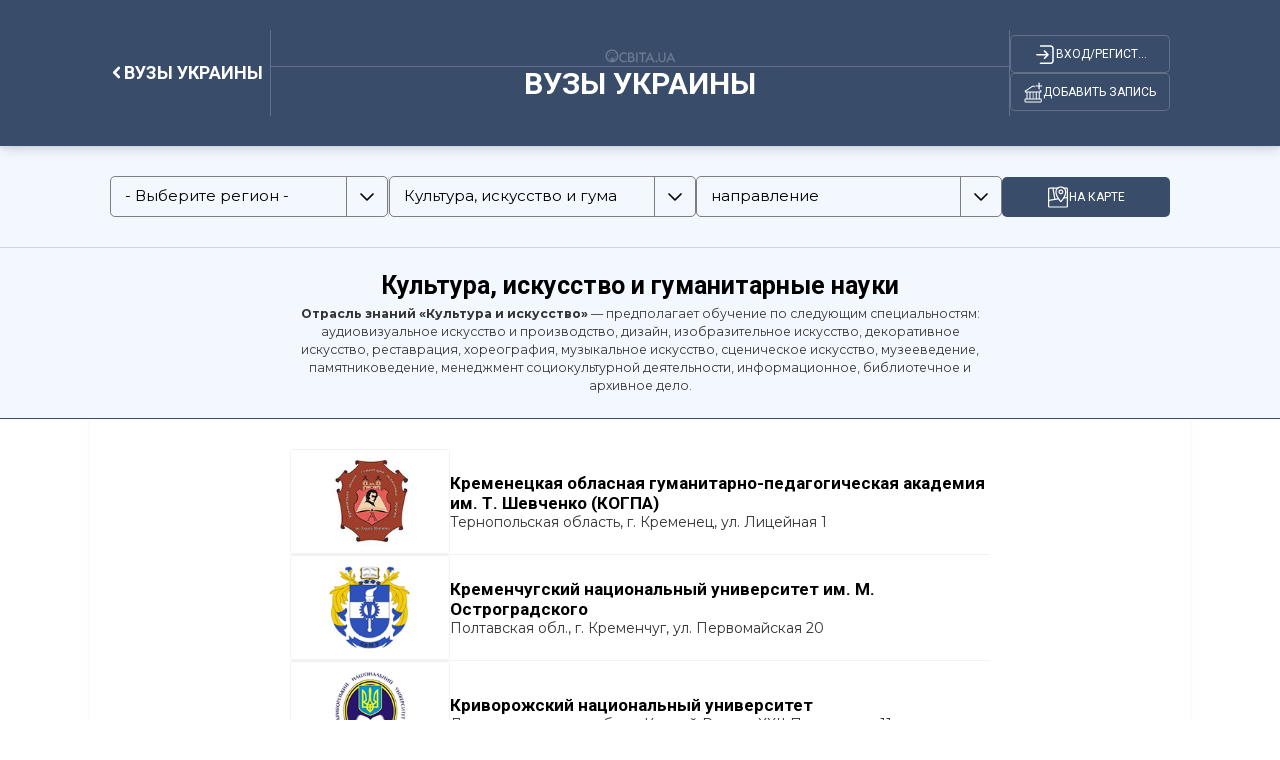

--- FILE ---
content_type: text/html; charset=UTF-8
request_url: http://ru.osvita.ua/vnz/guide/search-17-0-0-56-75.html
body_size: 10849
content:
<!DOCTYPE html>
<html lang="ru"> 
  <head>
    <meta charset="utf-8">
    <meta name="viewport" content="width=device-width, initial-scale=1,maximum-scale=1,user-scalable=0, shrink-to-fit=no">
    <meta http-equiv="pragma" content="no-cache">
    <meta http-equiv="Cache-Control" content="no-cache">
    <meta http-equiv="Cache-Control" content="private">
	<meta name="last-modified" content="Sun, 18 Jan 2026 17:30:47 +0200" />
	<title>Отрасль Культура, искусство и гуманитарные науки – университеты и вузы Украины – институты по направлению обучения Культура, искусство и гуманитарные науки –  сторінка 3 – Освіта.UA</title>	
	<!-- 4.44581 -->
	
	<meta name="referrer" content="unsafe-url" />
	<!-- <meta name="referrer" content="origin-when-cross-origin" /> -->

<meta name="title" content="Отрасль Культура, искусство и гуманитарные науки – университеты и вузы Украины – институты по направлению обучения Культура, искусство и гуманитарные науки –  сторінка 3 – Освіта.UA" />
<meta name="description" content="Справочник учреждений высшего образования (УВО) по направлению обучения Культура, искусство и гуманитарные науки. Подготовка бакалавров и магистров в университетах и институтах Украины, область знаний: Культура, искусство и гуманитарные науки. Список всех аккредитованных государственных и частных вузов." />
	
<meta name="keywords" content="вузы Украины, Культура, искусство, направление, отрасль, справочник, ВУЗы, академии, институты, университеты" />
	


<meta property="og:url" content="https://ru.osvita.ua/vnz/guide/search-17-0-0-56-75.html" />
<meta property="og:type" content="article" />
<meta property="og:title" content="Отрасль Культура, искусство и гуманитарные науки – университеты и вузы Украины – институты по направлению обучения Культура, искусство и гуманитарные науки" />
<meta property="og:description" content="Справочник учреждений высшего образования (УВО) по направлению обучения Культура, искусство и гуманитарные науки. Подготовка бакалавров и магистров в университетах и институтах Украины, область знаний: Культура, искусство и гуманитарные науки. Список всех аккредитованных государственных и частных вузов." />
<meta property="og:site_name" content="Освіта.UA" />
<meta property="og:locale" content="uk_UA" />
<meta property="og:image" content="https://ru.osvita.ua/doc/i/Osvita_158x158.png" />
<meta property="og:image:width" content="158" />
<meta property="og:image:height" content="158" />
<meta property="fb:app_id" content="178406328912732" />
<link rel="canonical" href="https://ru.osvita.ua/vnz/guide/search-17-0-0-56-0.html" />
<link rel="prev" href="https://ru.osvita.ua/vnz/guide/search-17-0-0-56-50.html">
<link rel="next" href="https://ru.osvita.ua/vnz/guide/search-17-0-0-56-100.html">
	<link rel="alternate" hreflang="uk" href="https://osvita.ua/vnz/guide/search-17-0-0-56-75.html" />
	<link rel="alternate" hreflang="ru" href="https://ru.osvita.ua/vnz/guide/search-17-0-0-56-75.html" />
	<link rel="alternate" type="application/rss+xml" title="RSS" href="https://ru.osvita.ua/rss/news/" />
	<link rel="shortcut icon" type="image/x-icon" href="https://ru.osvita.ua/doc/i/favicons/favicon.ico" />
	<link rel="apple-touch-icon" sizes="114x114" href="/doc/i/favicons/icon_114x114.png" />
	<link rel="apple-touch-icon" sizes="120x120" href="/doc/i/favicons/icon_120x120.png" />
	<link rel="apple-touch-icon" sizes="144x144" href="/doc/i/favicons/icon_144x144.png" />
	<link rel="apple-touch-icon" sizes="152x152" href="/doc/i/favicons/icon_152x152.png" />
	<link rel="apple-touch-icon" sizes="180x180" href="/doc/i/favicons/icon_180x180.png" />
	<link rel="apple-touch-icon" sizes="192x192" href="/doc/i/favicons/icon_192x192.png" />
	<link rel="apple-touch-icon" sizes="256x256" href="/doc/i/favicons/icon_256x256.png" />
	<link rel="icon" type="image/png" sizes="64x64" href="/doc/i/favicons/icon_64x64.png"/>
	<link rel="icon" type="image/png" sizes="96x96" href="/doc/i/favicons/icon_96x96.png"/>
	<link rel="icon" type="image/png" sizes="16x16" href="/doc/i/favicons/icon_16x16.png" />
	<link rel="icon" type="image/png" sizes="32x32" href="/doc/i/favicons/icon_32x32.png" />
	<link rel="manifest" href="/doc/i/favicons/manifest.json" />
	<meta name="msapplication-config" content="/doc/i/favicons/browserconfig.xml" />

    <link rel="preconnect" href="https://fonts.googleapis.com">
    <link rel="preconnect" href="https://fonts.gstatic.com" crossorigin>
    <link href="https://fonts.googleapis.com/css2?family=Montserrat:ital,wght@0,400;0,600;0,700;1,400;1,600&amp;family=Roboto:wght@400;500;700&amp;display=swap" rel="stylesheet">
    <link rel="stylesheet" href="https://ru.osvita.ua/doc/guides/css/reset.css">
    <link rel="stylesheet" href="https://ru.osvita.ua/doc/guides/css/bootstrap.css">
    <link rel="stylesheet" href="https://ru.osvita.ua/doc/guides/js/libs/modal.css">
    <link rel="stylesheet" href="https://ru.osvita.ua/doc/guides/css/customs.css">

    <script src="https://ru.osvita.ua/doc/guides/js/sticky-sidebar.js"></script>
	<script src="https://ru.osvita.ua/doc/guides/js/libs/template.js"></script>

    <link rel="stylesheet" href="https://ru.osvita.ua/doc/guides/css/stylesheet.css">

<!-- START Admixer to header-->
<script src="https://cdn.admixer.net/scripts3/loader2.js" async
        data-inv="//inv-nets.admixer.net/"
        data-r="single"
        data-sender="admixer"
        data-bundle="desktop"></script>
<script type='text/javascript'>
(window.globalAmlAds = window.globalAmlAds || []).push(function() {
// id = 123 - Admixer брендирование десктоп
 globalAml.defineSlot({
       z: '8a539a08-2913-4fd9-807e-076bdffb13e4', 
       ph: 'admixer_8a539a0829134fd9807e076bdffb13e4_zone_3405_sect_226_site_226', 
       i: 'inv-nets', s:'e17bca10-7f29-4f06-a73e-461b0c7f614a', 
       sender: 'admixer',
       renderedCallback:function(slot){doBranding(slot.pageBranding)}
});


// id = 322 - Admixer брендирование mobile
globalAml.defineSlot({
z: 'f882281e-67d5-49f3-bae0-99a52974f002', 
ph: 'admixer_f882281e67d549f3bae099a52974f002_zone_118557_sect_226_site_226', 
i: 'inv-nets', s:'e17bca10-7f29-4f06-a73e-461b0c7f614a', 
sender: 'admixer'
});

// id = 178 - Admixer CatFish десктоп
globalAml.defineSlot({
z: '7b98aa89-284f-4b35-a32a-f6f334259573', 
ph: 'admixer_7b98aa89284f4b35a32af6f334259573_zone_5891_sect_226_site_226', 
i: 'inv-nets', s:'e17bca10-7f29-4f06-a73e-461b0c7f614a', 
sender: 'admixer'
});


// id = 323 - Admixer CatFish mobile
globalAml.defineSlot({
z: '5fce274d-5435-45a5-b87f-69de1b4043c8', 
ph: 'admixer_5fce274d543545a5b87f69de1b4043c8_zone_5888_sect_226_site_226', 
i: 'inv-nets', s:'e17bca10-7f29-4f06-a73e-461b0c7f614a', 
sender: 'admixer'
});globalAml.singleRequest("admixer");});
</script>


</head>
<body>


<!-- Google Tag Manager -->
<script>(function(w,d,s,l,i){w[l]=w[l]||[];w[l].push({'gtm.start':
new Date().getTime(),event:'gtm.js'});var f=d.getElementsByTagName(s)[0],
j=d.createElement(s),dl=l!='dataLayer'?'&l='+l:'';j.async=true;j.src=
'https://www.googletagmanager.com/gtm.js?id='+i+dl;f.parentNode.insertBefore(j,f);
})(window,document,'script','dataLayer','GTM-MN2FPBG');</script>

<!-- End Google Tag Manager -->
<!-- Google Tag Manager (noscript) -->
<noscript><iframe src="https://www.googletagmanager.com/ns.html?id=GTM-MN2FPBG" height="0" width="0" style="display:none;visibility:hidden"></iframe></noscript>
<!-- End Google Tag Manager (noscript) -->
<div id="fb-root"></div>
<script async defer crossorigin="anonymous" src="https://connect.facebook.net/uk_UA/sdk.js#xfbml=1&version=v5.0&appId=178406328912732"></script>

<!--noindex-->
<!-- branding_banner - функция doBranding()  -->
<!-- <script type="text/javascript">
// doBranding() для баннера
function doBranding(br) {
    if (br) {
        document.body.style.backgroundPosition = '50% 0%';
        document.body.style.backgroundRepeat = 'no-repeat';
        if (br.iu){ document.body.style.backgroundImage = 'url(' + br.iu + ')'; } // br.iu - ссылка на картинку
        if (br.bg_color){ document.body.style.backgroundColor = br.bg_color; } // Цвет фона
        if (br.top_margin){ document.body.style.paddingTop = br.top_margin; } // Расстояние сверху до контента сайта
        if (br.top_position){ document.body.style.backgroundAttachment = br.top_position; }
        if (br.cu) {
            document.body.style.cursor = "pointer";
            document.body.setAttribute("onclick", "onlyBodyClick(event||window.event)");
            window.onlyBodyClick = function (e) {
                var t = e.target || e.srcElement;
                if (t == document.body) {
                    window.open(br.cu, '_blank');
                }
            }
            document.addEventListener('touchstart', function (event) {
                var touch = event.touches[0];
                var t = event.target || event.srcElement;
                if (t == document.body) {
                    window.open(br.cu, '_blank');
                }
            }, false);
        }
        document.body.backgroundColor = 'white';
    }
}
</script>
<div id='admixer_8a539a0829134fd9807e076bdffb13e4_zone_3405_sect_226_site_226'></div>
<script type="text/javascript">
(window.globalAmlAds = window.globalAmlAds || []).push(function() {
globalAml.display('admixer_8a539a0829134fd9807e076bdffb13e4_zone_3405_sect_226_site_226');
});
</script>   
 -->
<!-- branding_banner -->
<!--/noindex-->

<!--noindex-->
<!-- branding_mob -->
<div id='admixer_f882281e67d549f3bae099a52974f002_zone_118557_sect_226_site_226' data-sender='admixer'></div>
<script type='text/javascript'>
(window.globalAmlAds = window.globalAmlAds || []).push(function() {
globalAml.display('admixer_f882281e67d549f3bae099a52974f002_zone_118557_sect_226_site_226');
});
</script>
<!-- branding_mob -->
<!--/noindex-->

<!-- guide - guide_gheader - 74395 -->
    <header>
      <div class="navbar bg-dark-hb shadow-hb">
        <div class="container">
          <div class="block-frame-2072"><!-- search -->
            <div class="block-frame-2241">
              <div class="block-frame-2224"><a class="component-8-link" href="/vnz/guide/">
                  <div class="block-chevron-left">
                    <svg class="chevron-left" width="13" height="9" viewBox="0 0 10 6" fill="none" xmlns="http://www.w3.org/2000/svg">
                      <path d="M1.5 1.25L5 4.75L8.5 1.25" stroke-width="2" stroke-linecap="round" stroke-linejoin="round"></path>
                    </svg>
                  </div>
				  <span class="component-8-link__txt">ВУЗы Украины</span></a>
                <div class="block-frame-2210 mobile-show"> 
                  <a href="/users/guide/editor/" class="block-frame-union">
                    <svg class="union" width="19" height="21">
                      <use xlink:href="/doc/guides/i/icons/union.svg#union"></use>
                    </svg>
                  </a>
                  <div class="block-frame-login">
                    <svg class="login" width="25" height="25">
                      <use xlink:href="/doc/guides/i/icons/login.svg#login"></use>
                    </svg>
                  </div>
                </div>
              </div>
            </div>
            <div class="vector-175 dekstop-show"></div>
            <div class="block-frame-2211">
              <div class="block-union-logo dekstop-show"> <a href="/">
                  <svg width="72" height="20">
                    <use xlink:href="/doc/guides/i/icons/union-logo.svg#unionLogo"></use>
                  </svg></a></div>
              <div class="vector-172 dekstop-show"></div>
              <div class="text-header-title"><a href="/vnz/guide/"><span>ВУЗы Украины</span></a></div>
            </div>
            <div class="vector-175 dekstop-show"></div>
            <div class="block-frame-2210 dekstop-show"> 
              <div class="block-frame-login">
                <svg class="login" width="25" height="25">
                  <use xlink:href="/doc/guides/i/icons/login.svg#login"></use>
                </svg>
				<span class="title-login">Вход/регистрация</span>
              </div>
              <a href="/users/guide/editor/" class="block-frame-union">
                <svg class="union" width="19" height="21">
                  <use xlink:href="/doc/guides/i/icons/union.svg#union"></use>
                </svg><span class="title-union">Добавить запись</span>
              </a>
            </div>
          </div>
        </div>
      </div>
    </header>

<!-- guide_gheader 0.00312 c. -->


<!-- guide - guide_search_form - 74396 -->
<!-- guide_search_form guide=17|flist=0|slist=0|stag=56-->
    <div class="block-frame-2075">
      <div class="container">
        <div class="block-frame-2087">
          <div class="block-frame-2043 ">
            <div class="select">
              <div class="select_mate" data-mate-select="active" data-indx-select="0" data-selec-open="">
                <select name="slist" id="select_slist" data-select-url="/vnz/guide/search-17-0-XX-56-0.html">
                  <option value="0">- Выберите регион -</option>
                  <option value="49" >АР Крым</option>
                  <option value="50" >Винницкая обл.</option>
                  <option value="51" >Волынская обл.</option>
                  <option value="52" >Днепропетровская обл.</option>
                  <option value="53" >Донецкая обл.</option>
                  <option value="54" >Житомирская обл.</option>
                  <option value="55" >Закарпатская обл.</option>
                  <option value="56" >Запорожская обл.</option>
                  <option value="57" >Ивано-Франковская обл.</option>
                  <option value="41" >Киев</option>
                  <option value="58" >Киевская обл.</option>
                  <option value="59" >Кировоградская обл.</option>
                  <option value="60" >Луганская обл.</option>
                  <option value="61" >Львовская обл.</option>
                  <option value="62" >Николаевская обл.</option>
                  <option value="63" >Одесская обл.</option>
                  <option value="64" >Полтавская обл.</option>
                  <option value="65" >Ровенская обл.</option>
                  <option value="66" >Сумская обл.</option>
                  <option value="67" >Тернопольская обл.</option>
                  <option value="68" >Харьковская обл.</option>
                  <option value="69" >Херсонская обл.</option>
                  <option value="82" >Хмельницкая обл.</option>
                  <option value="70" >Черкасская обл.</option>
                  <option value="83" >Черниговская обл.</option>
                  <option value="71" >Черновецкая обл.</option>
                </select>
                <div class="buttons-controls__page-select-bttn">
                  <svg width="14" height="8">
                    <use xlink:href="/doc/guides/i/icons/vector_86.svg#vector86"></use>
                  </svg>
                </div>
                <p class="selecionado_opcion">- Выберите регион -</p>                <span class="icon_select_mate"> 
                  <svg class="icon_select_mate-svg" fill="none" width="14" height="8" viewBox="0 0 14 8" xmlns="http://www.w3.org/2000/svg">
                    <path d="M1 1L7 7L13 1" stroke-width="1.5" stroke-linecap="round" stroke-linejoin="round"></path>
                  </svg></span>
                <div class="cont_list_select_mate">
                  <ul class="cont_select_int"> </ul>
                </div>
              </div>
            </div>
            <div class="vector-156"> </div>
            <div class="block-frame-2089-group-select">
              <div class="select_mate" data-mate-select="active" data-indx-select="56" data-selec-open="">
                <select name="stag" id="select_stags" data-select-url="/vnz/guide/search-17-0-0-XX-0.html">
                  <option value="0">- направление -</option>
                  <option value="36" >Безопасность и оборона</option>
                  <option value="53" >Бизнес, администрирование и право</option>
                  <option value="62" >Естественные науки, математика и статистика</option>
                  <option value="52" >Здравоохранение и социальное обеспечение</option>
                  <option value="71" >Инженерия, производство и строительство</option>
                  <option value="34" >Информационные технологии</option>
                  <option value="56"  selected="selected" >Культура, искусство и гуманитарные науки</option>
                  <option value="60" >Образование</option>
                  <option value="67" >Сельское, лесное, рыбное хозяйство и ветеринарная медицина</option>
                  <option value="69" >Социальные науки, журналистика и информация</option>
                  <option value="73" >Транспорт и услуги</option>
                </select>
                <div class="buttons-controls__page-select-bttn">
                  <svg width="14" height="8">
                    <use xlink:href="/doc/guides/i/icons/vector_86.svg#vector86"></use>
                  </svg>
                </div>
                <p class="selecionado_opcion">Культура, искусство и гуманитарные науки</p>				<span class="icon_select_mate"> 
                  <svg class="icon_select_mate-svg" fill="none" width="14" height="8" viewBox="0 0 14 8" xmlns="http://www.w3.org/2000/svg">
                    <path d="M1 1L7 7L13 1" stroke-width="1.5" stroke-linecap="round" stroke-linejoin="round"></path>
                  </svg></span>
                <div class="cont_list_select_mate">
                  <ul class="cont_select_int"> </ul>
                </div>
              </div>

              <div class="select_mate" data-mate-select="active" data-indx-select="0" data-selec-open="">
                <select name="childs_0" id="select_childs_0" data-select-url="/vnz/guide/search-17-0-0-XX-0.html">
                  <option value="0">- направление -</option>
	                  <option value="1263">Изобразительное искусство и реставрация</option>
		                  <option value="122">Аудиовизуальное искусство и медиапроизводство</option>
		                  <option value="127">Богословие</option>
		                  <option value="126">Дизайн</option>
		                  <option value="124">Изобразительное искусство, декоративное искусство, реставрация</option>
		                  <option value="50">Информационное, библиотечное и архивное дело</option>
		                  <option value="120">Исполнительские искусства</option>
		                  <option value="132">История и археология</option>
		                  <option value="113">Культурология</option>
		                  <option value="123">Музыкальное искусство</option>
		                  <option value="139">Религиоведение</option>
		                  <option value="133">Филология</option>
		                  <option value="131">Философия</option>
	                </select>
                <div class="buttons-controls__page-select-bttn">
                  <svg width="14" height="8">
                    <use xlink:href="/doc/guides/i/icons/vector_86.svg#vector86"></use>
                  </svg>
                </div>
                <p class="selecionado_opcion">направление</p>				<span class="icon_select_mate"> 
                  <svg class="icon_select_mate-svg" fill="none" width="14" height="8" viewBox="0 0 14 8" xmlns="http://www.w3.org/2000/svg">
                    <path d="M1 1L7 7L13 1" stroke-width="1.5" stroke-linecap="round" stroke-linejoin="round"></path>
                  </svg></span>
                <div class="cont_list_select_mate">
                  <ul class="cont_select_int"> </ul>
                </div>
              </div>
            </div>
          </div>
<a href="/vnz/guide/mapsearch-17-0-0-56-0.html">
          <button class="accent_btn dekstop-show" type="button">
            <svg width="22" height="22">
              <use xlink:href="/doc/guides/i/icons/frame2078.svg#frame2078"></use>
            </svg>
<span>На карте</span>
          </button>
		  </a>
        </div>
      </div>
    </div>

    <div class="block-frame-2076">
      <div class="container">
        <div class="bl-w-700"> 
          <div class="title-educational-institution">
		  		  		  Культура, искусство и гуманитарные науки <!--3-->		  </div>
                              <div class="description-educational-institution"><span class="small"><b>Отрасль знаний «Культура и искусство»</b> &mdash; предполагает обучение по следующим специальностям: аудиовизуальное искусство и производство, дизайн, изобразительное искусство, декоративное искусство, реставрация, хореография, музыкальное искусство, сценическое искусство, музееведение, памятниковедение, менеджмент социокультурной деятельности, информационное, библиотечное и архивное дело.</span></div>        </div>
      </div>
    </div>


<!-- guide_search_form 0.01508 c. -->



    <main>

<!-- guide - search_results - 74397 -->
<!-- 0-0-56_0-0-0 -->




      <div class="block-frame-1785">
        <div class="block-frame-2161">
          <div class="block-frame-2049"> 

            <div class="block-frame-2047"><!--76-->
              <div class="rectangle-283"><a href="/vnz/guide/417/" target="_blank" title="Кременецкая обласная гуманитарно-педагогическая академия им. Т. Шевченко (КОГПА)"><img src="https://ru.osvita.ua/doc/images/guide/4/417/KREMENECKA_OBLASNA_GUMANITARNO-PEDAGOGIChNA_AKADEMIYa_IM._TAR-417_m.png" alt=""></a></div>
              <div class="block-frame-2046">
                <div class="block-frame-2089"><a class="link-educational" href="/vnz/guide/417/" target="_blank" title="Кременецкая обласная гуманитарно-педагогическая академия им. Т. Шевченко (КОГПА)">Кременецкая обласная гуманитарно-педагогическая академия им. Т. Шевченко (КОГПА)</a></div>
                <span class="adress-educational">Тернопольская область, г. Кременец, ул. Лицейная 1</span>
              </div>
            </div>
            <div class="vector-148"></div>
            <div class="block-frame-2047"><!--77-->
              <div class="rectangle-283"><a href="/vnz/guide/389/" target="_blank" title="Кременчугский национальный университет им. М. Остроградского"><img src="https://ru.osvita.ua/doc/images/guide/3/389/KREMENChUCKIJ_NACIONALNIJ_UNIVERSITET_IMENI_MIHAJLA_OSTROGR-389_m.png" alt=""></a></div>
              <div class="block-frame-2046">
                <div class="block-frame-2089"><a class="link-educational" href="/vnz/guide/389/" target="_blank" title="Кременчугский национальный университет им. М. Остроградского">Кременчугский национальный университет им. М. Остроградского</a></div>
                <span class="adress-educational">Полтавская обл., г. Кременчуг, ул. Первомайская 20</span>
              </div>
            </div>
            <div class="vector-148"></div>
            <div class="block-frame-2047"><!--78-->
              <div class="rectangle-283"><a href="/vnz/guide/216/" target="_blank" title="Криворожский национальный университет"><img src="https://ru.osvita.ua/doc/images/guide/2/216/KRIVORIZKIJ_NACIONALNIJ_UNIVERSITET-216_m.png" alt=""></a></div>
              <div class="block-frame-2046">
                <div class="block-frame-2089"><a class="link-educational" href="/vnz/guide/216/" target="_blank" title="Криворожский национальный университет">Криворожский национальный университет</a></div>
                <span class="adress-educational">Днепропетровская обл., г. Кривой Рог, ул. ХХII Партсъезда 11</span>
              </div>
            </div>
            <div class="vector-148"></div>
            <div class="block-frame-2047"><!--79-->
              <div class="rectangle-283"><a href="/vnz/guide/213/" target="_blank" title="Криворожский педагогический институт КНУ"><img src="https://ru.osvita.ua/doc/images/guide/2/213/KRIVORIZKIJ_PEDAGOGIChNIJ_INSTITUT_KNU-213_m.png" alt=""></a></div>
              <div class="block-frame-2046">
                <div class="block-frame-2089"><a class="link-educational" href="/vnz/guide/213/" target="_blank" title="Криворожский педагогический институт КНУ">Криворожский педагогический институт КНУ</a></div>
                <span class="adress-educational">Днепропетровская обл., г. Кривой Рог, пр. Гагарина 54</span>
              </div>
            </div>
            <div class="vector-148"></div>
            <div class="block-frame-2047"><!--80-->
              <div class="rectangle-283"><a href="/vnz/guide/299/" target="_blank" title="Луганская государственная академия культуры и искусств (ЛГАКИ)"><img src="https://ru.osvita.ua/doc/images/guide/2/299/Luganska_akademiya_kulturi_ta_mistectv_im._Matusovskogo.pn-299_m.png" alt=""></a></div>
              <div class="block-frame-2046">
                <div class="block-frame-2089"><a class="link-educational" href="/vnz/guide/299/" target="_blank" title="Луганская государственная академия культуры и искусств (ЛГАКИ)">Луганская государственная академия культуры и искусств (ЛГАКИ)</a></div>
                <span class="adress-educational">ул. И. Франка 19, г. Киев, 01601; ул. Чигорина 20, г. Киев, 01042</span>
              </div>
            </div>
            <div class="vector-148"></div>
            <div class="block-frame-2047"><!--81-->
              <div class="rectangle-283"><a href="/vnz/guide/533/" target="_blank" title="Луцкий институт развития человека университета &quot;Украина&quot;"><img src="https://ru.osvita.ua/doc/images/guide/5/533/LUCKIJ_INSTITUT_ROZVITKU_LYuDINI_UNIVERSITETU-533_m.png" alt=""></a></div>
              <div class="block-frame-2046">
                <div class="block-frame-2089"><a class="link-educational" href="/vnz/guide/533/" target="_blank" title="Луцкий институт развития человека университета &quot;Украина&quot;">Луцкий институт развития человека университета "Украина"</a></div>
                <span class="adress-educational">Волынская обл., г. Луцк, ул. Георгия Гонгадзе, 5</span>
              </div>
            </div>
            <div class="vector-148"></div>
            <div class="block-frame-2047"><!--82-->
              <div class="rectangle-283"><a href="/vnz/guide/198/" target="_blank" title="Луцкий национальный технический университет (Луцкий НТУ)"><img src="https://ru.osvita.ua/doc/images/guide/1/198/198_tmp2-198_m.png" alt=""></a></div>
              <div class="block-frame-2046">
                <div class="block-frame-2089"><a class="link-educational" href="/vnz/guide/198/" target="_blank" title="Луцкий национальный технический университет (Луцкий НТУ)">Луцкий национальный технический университет (Луцкий НТУ)</a></div>
                <span class="adress-educational">Волынская обл., г. Луцк, ул. Львовская 75</span>
              </div>
            </div>
            <div class="vector-148"></div>
            <div class="block-frame-2047"><!--83-->
              <div class="rectangle-283"><a href="/vnz/guide/344/" target="_blank" title="Львовская национальная академия искусств (ЛНАИ)"><img src="https://ru.osvita.ua/doc/images/guide/3/344/344_tmp2-344_m.png" alt=""></a></div>
              <div class="block-frame-2046">
                <div class="block-frame-2089"><a class="link-educational" href="/vnz/guide/344/" target="_blank" title="Львовская национальная академия искусств (ЛНАИ)">Львовская национальная академия искусств (ЛНАИ)</a></div>
                <span class="adress-educational">г. Львов, ул. Кубийовича 38</span>
              </div>
            </div>
            <div class="vector-148"></div>
            <div class="block-frame-2047"><!--84-->
              <div class="rectangle-283"><a href="/vnz/guide/324/" target="_blank" title="Львовская национальная музыкальная академия им. М. Лысенко (ЛНМА)"><img src="https://ru.osvita.ua/doc/images/guide/3/324/Lvivska_nacionalna_muzichna_akademiya_im._Lisenka__LNMA_.pn-324_m.png" alt=""></a></div>
              <div class="block-frame-2046">
                <div class="block-frame-2089"><a class="link-educational" href="/vnz/guide/324/" target="_blank" title="Львовская национальная музыкальная академия им. М. Лысенко (ЛНМА)">Львовская национальная музыкальная академия им. М. Лысенко (ЛНМА)</a></div>
                <span class="adress-educational">г. Львов, ул. Нижанковского 5</span>
              </div>
            </div>
            <div class="vector-148"></div>
            <div class="block-frame-2047"><!--85-->
              <div class="rectangle-283"><a href="/vnz/guide/327/" target="_blank" title="Львовский государственный университет безопасности жизнедеятельности (ЛГУ БЖД)"><img src="https://ru.osvita.ua/doc/images/guide/3/327/327_tmp2-327_m.png" alt=""></a></div>
              <div class="block-frame-2046">
                <div class="block-frame-2089"><a class="link-educational" href="/vnz/guide/327/" target="_blank" title="Львовский государственный университет безопасности жизнедеятельности (ЛГУ БЖД)">Львовский государственный университет безопасности жизнедеятельности (ЛГУ БЖД)</a></div>
                <span class="adress-educational">г.Львов, ул. Клепаровская 35</span>
              </div>
            </div>
            <div class="vector-148"></div>
            <div class="block-frame-2047"><!--86-->
              <div class="rectangle-283"><a href="/vnz/guide/331/" target="_blank" title="Львовский государственный университет физической культуры (ЛГУФК)"><img src="https://ru.osvita.ua/doc/images/guide/3/331/LVIVSKIJ_DERZhAVNIJ_UNIVERSITET_FIZIChNOYi_KULTURI__LDUFK_.p-331_m.png" alt=""></a></div>
              <div class="block-frame-2046">
                <div class="block-frame-2089"><a class="link-educational" href="/vnz/guide/331/" target="_blank" title="Львовский государственный университет физической культуры (ЛГУФК)">Львовский государственный университет физической культуры (ЛГУФК)</a></div>
                <span class="adress-educational">г. Львов, ул. Костюшко 11</span>
              </div>
            </div>
            <div class="vector-148"></div>
            <div class="block-frame-2047"><!--87-->
              <div class="rectangle-283"><a href="/vnz/guide/335/" target="_blank" title="Львовский национальный университет ветеринарной медицины и биотехнологий им. С. Гжицкого (ЛНУВМ и БТ)"><img src="https://ru.osvita.ua/doc/images/guide/3/335/lvivmed-335_m.png" alt=""></a></div>
              <div class="block-frame-2046">
                <div class="block-frame-2089"><a class="link-educational" href="/vnz/guide/335/" target="_blank" title="Львовский национальный университет ветеринарной медицины и биотехнологий им. С. Гжицкого (ЛНУВМ и БТ)">Львовский национальный университет ветеринарной медицины и биотехнологий им. С. Гжицкого (ЛНУВМ и БТ)</a></div>
                <span class="adress-educational">г. Львов, ул. Пекарская 50</span>
              </div>
            </div>
            <div class="vector-148"></div>
            <div class="block-frame-2047"><!--88-->
              <div class="rectangle-283"><a href="/vnz/guide/336/" target="_blank" title="Львовский национальный университет им. И. Франко (ЛНУ)"><img src="https://ru.osvita.ua/doc/images/guide/3/336/LVIVSKIJ_NACIONALNIJ_UNIVERSITET_IM._FRANKA-336_m.png" alt=""></a></div>
              <div class="block-frame-2046">
                <div class="block-frame-2089"><a class="link-educational" href="/vnz/guide/336/" target="_blank" title="Львовский национальный университет им. И. Франко (ЛНУ)">Львовский национальный университет им. И. Франко (ЛНУ)</a></div>
                <span class="adress-educational">г. Львов, ул. Университетская 1</span>
              </div>
            </div>
            <div class="vector-148"></div>
            <div class="block-frame-2047"><!--89-->
              <div class="rectangle-283"><a href="/vnz/guide/143/" target="_blank" title="Мариупольский государственный университет (МГУ)"><img src="https://ru.osvita.ua/doc/images/guide/1/143/143_tmp2-143_m.jpg" alt=""></a></div>
              <div class="block-frame-2046">
                <div class="block-frame-2089"><a class="link-educational" href="/vnz/guide/143/" target="_blank" title="Мариупольский государственный университет (МГУ)">Мариупольский государственный университет (МГУ)</a></div>
                <span class="adress-educational">Донецкая обл., г. Мариуполь, пр. Строителей 129-А</span>
              </div>
            </div>
            <div class="vector-148"></div>
            <div class="block-frame-2047"><!--90-->
              <div class="rectangle-283"><a href="/vnz/guide/530/" target="_blank" title="Международный гуманитарный университет"><img src="https://ru.osvita.ua/doc/images/guide/5/530/MIZhNARODNIJ_GUMANITARNIJ_UNIVERSITET-530_m.png" alt=""></a></div>
              <div class="block-frame-2046">
                <div class="block-frame-2089"><a class="link-educational" href="/vnz/guide/530/" target="_blank" title="Международный гуманитарный университет">Международный гуманитарный университет</a></div>
                <span class="adress-educational">г. Одесса, ул. Фонтанская дорога 33</span>
              </div>
            </div>
            <div class="vector-148"></div>
            <div class="block-frame-2047"><!--91-->
              <div class="rectangle-283"><a href="/vnz/guide/405/" target="_blank" title="Международный экономико-гуманитарный университет им. С. Демьянчука (МЭГУ)"><img src="https://ru.osvita.ua/doc/images/guide/4/405/405_tmp2-405_m.jpg" alt=""></a></div>
              <div class="block-frame-2046">
                <div class="block-frame-2089"><a class="link-educational" href="/vnz/guide/405/" target="_blank" title="Международный экономико-гуманитарный университет им. С. Демьянчука (МЭГУ)">Международный экономико-гуманитарный университет им. С. Демьянчука (МЭГУ)</a></div>
                <span class="adress-educational">г. Ровно, ул. академика С. Демьянчука 4</span>
              </div>
            </div>
            <div class="vector-148"></div>
            <div class="block-frame-2047"><!--92-->
              <div class="rectangle-283"><a href="/vnz/guide/259/" target="_blank" title="Мелитопольский государственный педагогический университет им. Б. Хмельницкого (МГПУ)"><img src="https://ru.osvita.ua/doc/images/guide/2/259/259_tmp2-259_m.png" alt=""></a></div>
              <div class="block-frame-2046">
                <div class="block-frame-2089"><a class="link-educational" href="/vnz/guide/259/" target="_blank" title="Мелитопольский государственный педагогический университет им. Б. Хмельницкого (МГПУ)">Мелитопольский государственный педагогический университет им. Б. Хмельницкого (МГПУ)</a></div>
                <span class="adress-educational">Запорожская обл., г. Мелитополь, ул. Ленина 20</span>
              </div>
            </div>
            <div class="vector-148"></div>
            <div class="block-frame-2047"><!--93-->
              <div class="rectangle-283"><a href="/vnz/guide/243/" target="_blank" title="Мукачевский государственный университет (МГУ)"><img src="https://ru.osvita.ua/doc/images/guide/2/243/MUKAChIVSKIJ_DERZhAVNIJ_UNIVERSITET-243_m.png" alt=""></a></div>
              <div class="block-frame-2046">
                <div class="block-frame-2089"><a class="link-educational" href="/vnz/guide/243/" target="_blank" title="Мукачевский государственный университет (МГУ)">Мукачевский государственный университет (МГУ)</a></div>
                <span class="adress-educational">Закарпатская обл., г. Мукачево, ул. Ужгородская 26</span>
              </div>
            </div>
            <div class="vector-148"></div>
            <div class="block-frame-2047"><!--94-->
              <div class="rectangle-283"><a href="/vnz/guide/37333/" target="_blank" title="Муниципальное учреждение высшего образования &quot;Киевская Академия искусств&quot;"><img src="https://ru.osvita.ua/doc/images/guide/373/37333/KIYiVSKA_AKADEMIYa_MISTECTV-37333_m.png" alt=""></a></div>
              <div class="block-frame-2046">
                <div class="block-frame-2089"><a class="link-educational" href="/vnz/guide/37333/" target="_blank" title="Муниципальное учреждение высшего образования &quot;Киевская Академия искусств&quot;">Муниципальное учреждение высшего образования "Киевская Академия искусств"</a></div>
                <span class="adress-educational">г. Киев, ул. Героев Сталинграда, 10</span>
              </div>
            </div>
            <div class="vector-148"></div>
            <div class="block-frame-2047"><!--95-->
              <div class="rectangle-283"><a href="/vnz/guide/92/" target="_blank" title="Национальная академия изобразительного искусства и архитектуры (НАИИА)"><img src="https://ru.osvita.ua/doc/images/guide/1/92/NACIONALNA_AKADEMIYa_OBRAZOTVORChOGO_MISTECTVA_I_ARHITEKTURI_-92_m.png" alt=""></a></div>
              <div class="block-frame-2046">
                <div class="block-frame-2089"><a class="link-educational" href="/vnz/guide/92/" target="_blank" title="Национальная академия изобразительного искусства и архитектуры (НАИИА)">Национальная академия изобразительного искусства и архитектуры (НАИИА)</a></div>
                <span class="adress-educational">г. Киев, ул. Смирнова-Ласточкина 20</span>
              </div>
            </div>
            <div class="vector-148"></div>
            <div class="block-frame-2047"><!--96-->
              <div class="rectangle-283"><a href="/vnz/guide/524/" target="_blank" title="Национальная академия рукововодящих кадров культуры и искусств (НАРККиИ)"><img src="https://ru.osvita.ua/doc/images/guide/5/524/NACIONALNA_AKADEMIYa_KERIVNIH_KADRIV_KULTURI_I_MISTECTV__NA-524_m.png" alt=""></a></div>
              <div class="block-frame-2046">
                <div class="block-frame-2089"><a class="link-educational" href="/vnz/guide/524/" target="_blank" title="Национальная академия рукововодящих кадров культуры и искусств (НАРККиИ)">Национальная академия рукововодящих кадров культуры и искусств (НАРККиИ)</a></div>
                <span class="adress-educational">г. Киев, ул. Лаврская 9, корп. 15</span>
              </div>
            </div>
            <div class="vector-148"></div>
            <div class="block-frame-2047"><!--97-->
              <div class="rectangle-283"><a href="/vnz/guide/526/" target="_blank" title="Национальная музыкальная академия Украины им. П. Чайковского (НМАУ)"><img src="https://ru.osvita.ua/doc/images/guide/5/526/NACIONALNA_MUZIChNA_AKADEMIYa_UKRAYiNI_IM._ChAJKOVSKOGO__NMAU_-526_m.png" alt=""></a></div>
              <div class="block-frame-2046">
                <div class="block-frame-2089"><a class="link-educational" href="/vnz/guide/526/" target="_blank" title="Национальная музыкальная академия Украины им. П. Чайковского (НМАУ)">Национальная музыкальная академия Украины им. П. Чайковского (НМАУ)</a></div>
                <span class="adress-educational">г. Киев, ул. Архитектора Городецкого 1-3/11</span>
              </div>
            </div>
            <div class="vector-148"></div>
            <div class="block-frame-2047"><!--98-->
              <div class="rectangle-283"><a href="/vnz/guide/94/" target="_blank" title="Национальный авиационный университет (НАУ)"><img src="https://ru.osvita.ua/doc/images/guide/1/94/NACIONALNIJ_AVIACIJNIJ_UNIVERSITET__NAU_-94_m.png" alt=""></a></div>
              <div class="block-frame-2046">
                <div class="block-frame-2089"><a class="link-educational" href="/vnz/guide/94/" target="_blank" title="Национальный авиационный университет (НАУ)">Национальный авиационный университет (НАУ)</a></div>
                <span class="adress-educational">г. Киев, проспект Космонавта Комарова 1</span>
              </div>
            </div>
            <div class="vector-148"></div>
            <div class="block-frame-2047"><!--99-->
              <div class="rectangle-283"><a href="/vnz/guide/440/" target="_blank" title="Национальный аэрокосмический университет им. Н.Е. Жуковского «Харьковский авиационный институт»"><img src="https://ru.osvita.ua/doc/images/guide/4/440/440_tmp2-440_m.jpg" alt=""></a></div>
              <div class="block-frame-2046">
                <div class="block-frame-2089"><a class="link-educational" href="/vnz/guide/440/" target="_blank" title="Национальный аэрокосмический университет им. Н.Е. Жуковского «Харьковский авиационный институт»">Национальный аэрокосмический университет им. Н.Е. Жуковского «Харьковский авиационный институт»</a></div>
                <span class="adress-educational">г. Харьков, ул. Чкалова 17</span>
              </div>
            </div>
            <div class="vector-148"></div>
            <div class="block-frame-2047"><!--100-->
              <div class="rectangle-283"><a href="/vnz/guide/339/" target="_blank" title="Национальный лесотехнический университет Украины (НЛТУ Украины)"><img src="https://ru.osvita.ua/doc/images/guide/3/339/Logo-339_m.jpg" alt=""></a></div>
              <div class="block-frame-2046">
                <div class="block-frame-2089"><a class="link-educational" href="/vnz/guide/339/" target="_blank" title="Национальный лесотехнический университет Украины (НЛТУ Украины)">Национальный лесотехнический университет Украины (НЛТУ Украины)</a></div>
                <span class="adress-educational">г. Львов, ул. Генерала Чупринки 103</span>
              </div>
            </div>
            <div class="vector-148"></div>
          </div>

<!--paginator-->
<div class="block-frame-2050-pagination">
<span class="prev"><a href="/vnz/guide/search-17-0-0-56-50.html" class="block-frame-1465-prev" rol="button"><svg width="7" height="12"><use xlink:href="/doc/guides/i/icons/vector85.svg#vector85"/></svg></a></span>
<div class="block-frame-1716-numbers">
<span><a href="/vnz/guide/search-17-0-0-56-0.html" class="pagination-link" rol="button">1</a></span>
<span><a href="/vnz/guide/search-17-0-0-56-25.html" class="pagination-link" rol="button">2</a></span>
<span><a href="/vnz/guide/search-17-0-0-56-50.html" class="pagination-link" rol="button">3</a></span><span class="pagination-active">4</span>
<span><a href="/vnz/guide/search-17-0-0-56-100.html" class="pagination-link" rol="button">5</a></span>
<span><a href="/vnz/guide/search-17-0-0-56-125.html" class="pagination-link" rol="button">6</a></span>
<span><a href="/vnz/guide/search-17-0-0-56-150.html" class="pagination-link" rol="button">7</a></span>
</div>
<span class="next"><a href="/vnz/guide/search-17-0-0-56-100.html" class="block-componemt-3-next" rol="button"><svg width="7" height="12"><use xlink:href="/doc/guides/i/icons/vector85.svg#vector85"/></svg></a></span>
</div>

<!--paginator-->

        </div>
		
		
        <button class="accent_btn mobile-show" type="button" onclick="location.href='/vnz/guide/mapsearch-17-0-0-56-0.html'">
          <svg width="22" height="22">
            <use xlink:href="/doc/guides/i/icons/frame2078.svg#frame2078"></use>
          </svg><span>На карте</span>
        </button>
		
		<br>
      </div>


<!-- search_results 0.01735 c. -->


<!-- guide - guide_seotxt - 74398 -->

<!-- guide_seotxt 4.40275 c. -->


    <div class="block-shadow"></div>
    </main>



    <footer>
      <div class="container">
        <div class="block-frame-2163">
          <div class="block-frame-1686">
            <div class="block-frame-2247">
              <div class="block-frame-2251">
                <div class="block-frame-2267"> 
                  <svg class="logo-footer-svg" width="88" height="17">
                    <use xlink:href="/doc/guides/i/icons/logo-footer.svg#logoFooter"></use>
                  </svg>
                  <div class="line-copy-6"></div>
                </div>
                <div class="block-frame-2244">
				<a class="block-frame-2244-link" href="/privacy.html">Политика конфиденциальности</a>
				<a class="block-frame-2244-link" href="/agreement.html">Пользовательское соглашение</a>
				<a class="block-frame-2244-link" href="/advert.html">Реклама на сайте</a>
				<a class="block-frame-2244-link" href="/contacts.html">Контакты</a>
				</div>
              </div>
              <div class="block-frame-1687">
                <div class="block-soc_networks">
					<a class="social-links__link" href="https://t.me/osvitatopnews">
                    <svg width="17" height="16">
                      <use xlink:href="/doc/guides/i/icons/telegram.svg#telegram"></use>
                    </svg></a>
					<a class="social-links__link" href="https://www.facebook.com/osvita.ua">
                    <svg width="16" height="16">
                      <use xlink:href="/doc/guides/i/icons/facebook.svg#facebook"></use>
                    </svg></a>
				</div>
              </div>
            </div>
            <div class="block-frame-2245">
              <div class="block-frame-1179">
                <div class="title-1179"><span> справочники</span></div>
                <div class="line-copy-6"></div>
              </div>
              <div class="block-frame-2244 gp-fd-600-20">
                <div class="column-ds">
				<a class="block-frame-2244-link" href="/vnz/guide/" title="Вузы Украины">Заведения высшего образования</a>
                <a class="block-frame-2244-link" href="/vnz/college/" title="Коледжи Украины">Коледжи Украины</a>
                <a class="block-frame-2244-link" href="/school/school-ukraine/" title="Частные школы">Частные школы</a>
                <a class="block-frame-2244-link" href="/test/courses/" title="Курсы по подготовке к ЗНО">Курсы по подготовке к ЗНО</a>
				</div>
                <div class="column-ds">
				<a class="block-frame-2244-link" href="/courses/comp/" title="Компьютерные курсы">Компьютерные курсы IT</a>
                <a class="block-frame-2244-link" href="/languages/courses/" title="Курсы иностранных языков">Курсы иностранных языков</a>
                <a class="block-frame-2244-link" href="/courses/prof/" title="Профессиональные курсы">Профессиональные курсы</a>
                <a class="block-frame-2244-link" href="/languages/english-online/" title="Английский онлайн">Английский онлайн</a>
				</div>
                <div class="column-ds">
				<a class="block-frame-2244-link" href="/languages/camp/" title="Детские лагеря">Детские лагеря</a>
                <a class="block-frame-2244-link" href="/courses/interactive/" title="Оборудование для обучения">Оборудование для обучения</a>
                <a class="block-frame-2244-link" href="/vnz/add-education/bis_school/" title="Бизнес-школы и тренинговые компании">Бизнес-школы и тренинговые компании</a>
                <a class="block-frame-2244-link" href="/abroad/edu_agency/" title="Агентства по образованию за рубежом">Агентства по образованию за рубежом</a>
				</div>
                <div class="column">
				<a class="block-frame-2244-link" href="/vnz/guide/" title="Вузы Украины">Заведения высшего образования</a>
                <a class="block-frame-2244-link" href="/vnz/college/" title="Коледжи Украины">Коледжи Украины</a>
                <a class="block-frame-2244-link" href="/school/school-ukraine/" title="Частные школы">Частные школы</a>
                <a class="block-frame-2244-link" href="/test/courses/" title="Курсы по подготовке к ЗНО">Курсы по подготовке к ЗНО</a>
                <a class="block-frame-2244-link" href="/languages/english-online/" title="Английский онлайн">Английский онлайн</a>
				</div>
                <div class="column">
				<a class="block-frame-2244-link" href="/courses/comp/" title="Компьютерные курсы">Компьютерные курсы IT</a>
                <a class="block-frame-2244-link" href="/languages/courses/" title="Курсы иностранных языков">Курсы иностранных языков</a>
                <a class="block-frame-2244-link" href="/courses/prof/" title="Профессиональные курсы">Профессиональные курсы</a>
                <a class="block-frame-2244-link" href="/abroad/edu_agency/" title="Агентства по образованию за рубежом">Агентства по образованию за рубежом</a>
                <a class="block-frame-2244-link" href="/languages/english-online/" title="Английский онлайн">Английский онлайн</a>
				</div>
             </div>
            </div>
            <div class="block-frame-2246">
              <div class="block-frame-1179">
                <div class="title-1179"><span> проекты</span></div>
                <div class="line-copy-6"></div>
              </div>
              <div class="block-frame-2244">
                <a class="block-frame-2244-link" href="https://vstup.osvita.ua/">Вступ.ОСВІТА.UA</a>
                <a class="block-frame-2244-link" href="https://forum.osvita.ua/">Форум.ОСВІТА.UA</a>
                <a class="block-frame-2244-link" href="https://zno.osvita.ua/">ЗНО-ОНЛАЙН</a>
                <a class="block-frame-2244-link" href="https://urok.osvita.ua/">Урок.ОСВІТА.UA</a>
                <a class="block-frame-2244-link" href="https://childdevelop.com.ua/">Развитие ребенка</a>
				</div>
            </div>
          </div>
          <div class="block-line-15"> </div>
          <div class="block-frame-2249">
            <p class="main-copyright">Полная или частичная републикация материалов сайта на других ресурсах может быть осуществлена при наличии прямой гиперссылки (открытой для поисковых систем) в первом абзаце публикации.</p>
            <p>&copy;&nbsp;2007&ndash;2026 «Освіта.ua»</p>
          </div>
        </div>
      </div>
    </footer>


<!--noindex-->
<!-- catfish_banner -->
<div id='admixer_7b98aa89284f4b35a32af6f334259573_zone_5891_sect_226_site_226' data-sender='admixer'></div>
<script type='text/javascript'>
(window.globalAmlAds = window.globalAmlAds || []).push(function() {
globalAml.display('admixer_7b98aa89284f4b35a32af6f334259573_zone_5891_sect_226_site_226');
});
</script>
<!-- catfish_banner -->
<!--/noindex-->

<!--noindex-->
<!-- catfish_mob -->
<div id='admixer_5fce274d543545a5b87f69de1b4043c8_zone_5888_sect_226_site_226' data-sender='admixer'></div>
<script type='text/javascript'>
 (window.globalAmlAds = window.globalAmlAds || []).push(function() {
globalAml.display('admixer_5fce274d543545a5b87f69de1b4043c8_zone_5888_sect_226_site_226');
});
</script>
<!-- catfish_mob -->
<!--/noindex-->

    <script>var page_id=425;</script>
   <script src="https://ru.osvita.ua/doc/guides/js/main.js?v=18.01.2026" type="module"></script>
   <script src="https://ru.osvita.ua/doc/guides/js/index.js?v=18.01.2026" type="module"></script>

<!-- page_alias = search -->
<!-- guide -->
<script>(function(){function c(){var b=a.contentDocument||a.contentWindow.document;if(b){var d=b.createElement('script');d.innerHTML="window.__CF$cv$params={r:'9bff21c0ec324f3f',t:'MTc2ODc1MDIwOA=='};var a=document.createElement('script');a.src='/cdn-cgi/challenge-platform/scripts/jsd/main.js';document.getElementsByTagName('head')[0].appendChild(a);";b.getElementsByTagName('head')[0].appendChild(d)}}if(document.body){var a=document.createElement('iframe');a.height=1;a.width=1;a.style.position='absolute';a.style.top=0;a.style.left=0;a.style.border='none';a.style.visibility='hidden';document.body.appendChild(a);if('loading'!==document.readyState)c();else if(window.addEventListener)document.addEventListener('DOMContentLoaded',c);else{var e=document.onreadystatechange||function(){};document.onreadystatechange=function(b){e(b);'loading'!==document.readyState&&(document.onreadystatechange=e,c())}}}})();</script><script defer src="https://static.cloudflareinsights.com/beacon.min.js/vcd15cbe7772f49c399c6a5babf22c1241717689176015" integrity="sha512-ZpsOmlRQV6y907TI0dKBHq9Md29nnaEIPlkf84rnaERnq6zvWvPUqr2ft8M1aS28oN72PdrCzSjY4U6VaAw1EQ==" data-cf-beacon='{"version":"2024.11.0","token":"71217d9a8f0e4b36aa558a631d2ced88","server_timing":{"name":{"cfCacheStatus":true,"cfEdge":true,"cfExtPri":true,"cfL4":true,"cfOrigin":true,"cfSpeedBrain":true},"location_startswith":null}}' crossorigin="anonymous"></script>
</body>
</html>
<!-- page_id=425 search | z=26 -->
<!-- PHP 1 new -->
<!-- page_id=425 search -->

--- FILE ---
content_type: image/svg+xml
request_url: http://ru.osvita.ua/doc/guides/i/icons/union-logo.svg
body_size: 3667
content:
<svg width="73" height="21" viewBox="0 0 73 21" xmlns="http://www.w3.org/2000/svg" id="unionLogo">
<g id="Union">
<g id="Union_2">
<path d="M7.79289 10.2592L7.78505 10.2498H7.79196L7.79289 10.2592Z" />
<path d="M5.34815 11.5642C5.24806 11.3654 5.13256 11.1749 5.00272 10.9942L5.00445 11.0011C5.02896 11.212 5.01491 11.4256 4.96299 11.6315C4.81051 11.6623 4.59529 11.6788 4.41888 11.6923C4.35752 11.697 4.30083 11.7013 4.25313 11.7058C4.4624 11.775 4.66571 11.8611 4.86109 11.9631C4.7697 12.1737 4.66231 12.3769 4.53984 12.5711C4.77182 12.4605 4.98935 12.3219 5.18753 12.1583C5.3599 12.2831 5.50751 12.4389 5.62277 12.6177C5.62166 12.3704 5.57844 12.1251 5.49496 11.8923C5.68434 11.7444 5.8513 11.5699 5.99065 11.3742C5.78326 11.4585 5.56805 11.5221 5.34815 11.5642Z" />
<path d="M4.34642 8.42939C4.47679 8.60972 4.59231 8.80033 4.69185 8.99935C4.91054 8.95696 5.12457 8.89333 5.3309 8.80936C5.19189 9.00538 5.02488 9.17996 4.8352 9.32751C4.91963 9.5607 4.96344 9.80664 4.96474 10.0546C4.84919 9.876 4.70164 9.72025 4.5295 9.59522C4.33124 9.7587 4.11373 9.89733 3.88181 10.008C4.0042 9.81442 4.1116 9.61175 4.20306 9.40178C4.00793 9.29875 3.80458 9.21209 3.5951 9.1427C3.64369 9.13812 3.70201 9.13378 3.76532 9.12907C3.94052 9.11603 4.15403 9.10014 4.30497 9.06844C4.35743 8.86263 4.37148 8.64892 4.34642 8.43802V8.42939Z" />
<path d="M6.09751 6.6884C5.99786 6.48945 5.88234 6.29884 5.75208 6.11844L5.75036 6.12535C5.77542 6.33624 5.76136 6.54996 5.7089 6.75576C5.55642 6.78651 5.34118 6.80301 5.16477 6.81652C5.1034 6.82123 5.04674 6.82557 4.99904 6.83003C5.20854 6.89935 5.4119 6.98601 5.607 7.0891C5.51586 7.29923 5.40845 7.50193 5.28575 7.69533C5.51777 7.58485 5.73531 7.44621 5.93343 7.28254C6.10557 7.40757 6.25313 7.56332 6.36868 7.74197C6.36774 7.49465 6.32451 7.24931 6.24087 7.01656C6.43039 6.86884 6.59738 6.69429 6.73656 6.49841C6.53028 6.58251 6.31624 6.64614 6.09751 6.6884Z" />
<path d="M8.47262 5.49665C8.60214 5.67754 8.71762 5.86808 8.81805 6.06661C9.0368 6.02524 9.25087 5.96217 9.4571 5.87835C9.31781 6.07413 9.15084 6.24867 8.96141 6.3965C9.04515 6.62922 9.08838 6.87457 9.08922 7.1219C8.97405 6.94296 8.82643 6.78714 8.65398 6.66248C8.4557 6.82595 8.2382 6.96457 8.00629 7.07527C8.12886 6.88179 8.23627 6.6791 8.32754 6.46904C8.132 6.36276 7.92809 6.27264 7.71786 6.1996C7.76792 6.19492 7.82787 6.1905 7.89276 6.18571C8.0674 6.17282 8.27788 6.15728 8.42772 6.12706C8.47914 5.92108 8.4926 5.70745 8.46744 5.49665H8.47262Z" />
<path d="M10.8614 7.54156C10.7618 7.34259 10.6463 7.15198 10.516 6.9716L10.5177 6.98024C10.5423 7.19115 10.5283 7.40477 10.4763 7.61065C10.3253 7.64236 10.112 7.65823 9.9368 7.67127C9.87343 7.67598 9.81505 7.68033 9.76641 7.68492C9.97584 7.75372 10.1792 7.8398 10.3744 7.94226C10.2833 8.15245 10.1759 8.35515 10.0531 8.5485C10.2851 8.43797 10.5026 8.29933 10.7008 8.1357C10.8729 8.26073 11.0205 8.41649 11.1361 8.59513C11.1344 8.34773 11.0905 8.10242 11.0065 7.86972C11.1959 7.72186 11.3629 7.54733 11.5022 7.35157C11.2954 7.43579 11.0807 7.49943 10.8614 7.54156Z" />
<path d="M10.8268 9.72992C10.9573 9.91016 11.0728 10.1008 11.1722 10.2999C11.3916 10.2586 11.6062 10.1955 11.813 10.1116C11.6725 10.3045 11.505 10.4761 11.3156 10.6211C11.3998 10.8544 11.4436 11.1003 11.4451 11.3483C11.3292 11.1689 11.1811 11.0125 11.0081 10.8871C10.8101 11.051 10.5926 11.1896 10.3605 11.2999C10.4828 11.1063 10.5902 10.9036 10.6817 10.6937C10.4865 10.5908 10.2832 10.5041 10.0738 10.4346C10.1222 10.43 10.1804 10.4257 10.2435 10.421C10.4187 10.4079 10.6321 10.3921 10.7819 10.3603C10.8352 10.1547 10.8504 9.94103 10.8268 9.72992Z" />
<path fill-rule="evenodd" clip-rule="evenodd" d="M1.5 9.9233C1.5 6.28418 4.22891 3.5 7.9423 3.5C11.654 3.5 14.3846 6.28418 14.3846 9.9233C14.3846 13.5624 11.6557 16.3466 7.9423 16.3466C4.22891 16.3466 1.5 13.5624 1.5 9.9233ZM10.0029 14.6057C10.5633 14.3611 11.0736 14.0138 11.5072 13.5814C12.4087 12.6539 12.8992 11.3586 12.8992 9.9233C12.8992 8.48803 12.4087 7.18748 11.5072 6.26345C11.0397 5.79729 10.4831 5.4301 9.87066 5.1838C9.25817 4.9375 8.60233 4.81714 7.9423 4.82991C7.28198 4.81691 6.62582 4.93715 6.01302 5.18346C5.40022 5.42977 4.84336 5.79708 4.37572 6.26345C3.47414 7.18748 2.97845 8.48803 2.97845 9.9233C2.97845 11.3586 3.47414 12.6539 4.37399 13.5814C4.84163 14.0478 5.39849 14.4151 6.01129 14.6614C6.29211 14.7743 6.58203 14.8607 6.87729 14.9199C6.99012 14.6882 7.09757 14.4539 7.19955 14.2171C6.39416 13.7951 5.55607 13.4388 4.69344 13.1514C4.90406 13.1313 5.1576 13.1123 5.43225 13.0918C6.14628 13.0384 7.00308 12.9744 7.61925 12.8509C7.84978 12.087 7.87124 11.0525 7.79289 10.2592C8.17864 10.7222 8.6131 11.5101 8.99872 12.2093C9.07229 12.3427 9.14408 12.4729 9.21341 12.597C10.0114 12.483 10.9406 12.1548 11.8491 11.8181C11.4397 12.4433 10.6573 13.2412 9.8041 13.92C9.87525 14.1472 9.94153 14.3758 10.0029 14.6057Z" />
<path d="M53.0504 14.4679C52.8899 14.3607 52.7012 14.3034 52.5082 14.3034C52.2496 14.3039 52.0016 14.4068 51.8187 14.5897C51.6358 14.7727 51.5329 15.0206 51.5324 15.2793C51.5324 15.4723 51.5896 15.6609 51.6969 15.8214C51.8041 15.9819 51.9565 16.107 52.1348 16.1808C52.3131 16.2547 52.5093 16.274 52.6986 16.2364C52.8879 16.1987 53.0618 16.1058 53.1983 15.9693C53.3347 15.8328 53.4277 15.6589 53.4653 15.4696C53.503 15.2803 53.4837 15.0841 53.4098 14.9058C53.3359 14.7275 53.2109 14.5751 53.0504 14.4679Z" />
<path d="M22.7235 8.75749C21.6492 7.7851 20.6509 7.6832 20.0982 7.6832C17.9945 7.6832 16.5731 9.23764 16.5731 11.369C16.5731 13.4139 18.0532 14.996 20.1137 14.996C21.2744 14.996 22.1742 14.4018 22.7252 13.8785V15.6333C21.92 16.1055 21.004 16.3558 20.0706 16.3587C18.7985 16.3801 17.569 15.9006 16.6473 15.0236C15.516 13.9649 15.0929 12.7317 15.0929 11.3672C15.0929 9.58307 15.8321 8.34988 16.6473 7.5813C17.6491 6.63827 18.8097 6.31874 20.1431 6.31874C21.0561 6.28662 21.958 6.52713 22.7338 7.00961L22.7235 8.75749Z" />
<path fill-rule="evenodd" clip-rule="evenodd" d="M29.145 7.24797C28.506 6.6521 27.7219 6.49321 26.4749 6.49321H23.9774V16.1653H27.4317C28.1727 16.1653 29.3765 16.034 30.1451 15.2223C30.3636 14.9902 30.5329 14.7164 30.6427 14.4171C30.7525 14.1179 30.8006 13.7996 30.7841 13.4813C30.7841 12.8871 30.6632 12.2187 30.1451 11.6678C29.8001 11.3282 29.3689 11.0894 28.8981 10.9769C29.2038 10.8363 29.4576 10.603 29.6235 10.3102C29.8276 9.96346 29.9283 9.56552 29.9136 9.16339C29.9136 8.36545 29.6632 7.74194 29.145 7.24797ZM26.9377 10.6574H25.4524L25.4593 7.88702H27.0034C27.4231 7.88702 27.8445 7.9302 28.1778 8.24973C28.2985 8.37088 28.3918 8.51653 28.4514 8.67683C28.511 8.83713 28.5355 9.00836 28.5233 9.17894C28.5233 9.51228 28.4922 9.94752 28.1467 10.2809C27.8013 10.6142 27.3004 10.6574 26.9377 10.6574ZM27.3885 14.7784H25.4524V11.8733H27.4179C27.9395 11.8733 28.5354 11.9165 28.9412 12.3085C29.199 12.5845 29.339 12.95 29.3316 13.3276C29.3358 13.5308 29.2951 13.7325 29.2124 13.9182C29.1297 14.1039 29.007 14.269 28.8531 14.4019C28.4766 14.7058 27.8099 14.7784 27.3885 14.7784Z" />
<path d="M33.6668 6.49321V16.1653H32.1866V6.49321H33.6668Z" />
<path d="M39.256 16.1774V7.88702H41.9935V6.49321H35.0383V7.88702H37.7706V16.1774H39.256Z" />
<path d="M55.8711 6.49321V12.3258C55.8711 12.844 55.8849 13.4865 56.1751 13.9943C56.3651 14.3002 56.63 14.5527 56.9448 14.7277C57.2595 14.9028 57.6138 14.9946 57.9739 14.9946C58.3341 14.9946 58.6883 14.9028 59.0031 14.7277C59.3178 14.5527 59.5827 14.3002 59.7728 13.9943C60.0629 13.4865 60.0767 12.8474 60.0767 12.3258V6.49321H61.5569V12.711C61.591 13.6321 61.2687 14.531 60.6571 15.2205C60.3078 15.5786 59.8903 15.8631 59.4294 16.0574C58.9684 16.2517 58.4733 16.3518 57.9731 16.3518C57.4728 16.3518 56.9777 16.2517 56.5167 16.0574C56.0558 15.8631 55.6384 15.5786 55.2891 15.2205C54.6774 14.531 54.3551 13.6321 54.3892 12.711V6.49321H55.8711Z" />
<path fill-rule="evenodd" clip-rule="evenodd" d="M67.1683 6.49321H66.6501L62.0991 16.1653H63.695L64.7537 13.8302H68.8885L69.9041 16.1653H71.5L67.1683 6.49321ZM65.3634 12.4415L66.8574 9.15994L68.2944 12.4415H65.3634Z" />
<path fill-rule="evenodd" clip-rule="evenodd" d="M41.1745 16.1653L45.7256 6.49321H46.2402L50.572 16.1653H48.9761L47.9605 13.8302H43.8378L42.779 16.1653H41.1745ZM45.9328 9.15994L44.4388 12.4415H47.3698L45.9328 9.15994Z" />
</g>
</g>
</svg>


--- FILE ---
content_type: image/svg+xml
request_url: http://ru.osvita.ua/doc/guides/i/icons/vector85.svg
body_size: 180
content:
<svg id="vector85"  viewBox="0 0 7 12" fill="none" xmlns="http://www.w3.org/2000/svg">
<path id="Vector 85" d="M6 11L1 6L6 1"  stroke-width="1.5" stroke-linecap="round" stroke-linejoin="round"/>
</svg>
